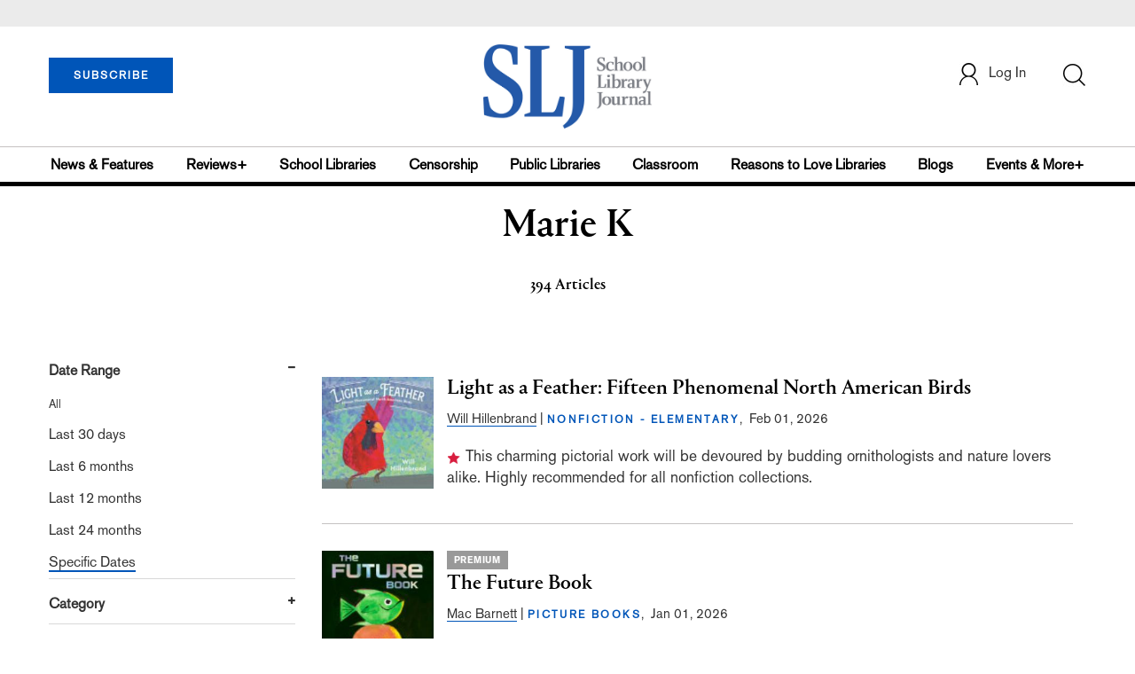

--- FILE ---
content_type: text/html; charset=utf-8
request_url: https://www.google.com/recaptcha/api2/aframe
body_size: -89
content:
<!DOCTYPE HTML><html><head><meta http-equiv="content-type" content="text/html; charset=UTF-8"></head><body><script nonce="a6XJlWZXedcOYhXOegxgnA">/** Anti-fraud and anti-abuse applications only. See google.com/recaptcha */ try{var clients={'sodar':'https://pagead2.googlesyndication.com/pagead/sodar?'};window.addEventListener("message",function(a){try{if(a.source===window.parent){var b=JSON.parse(a.data);var c=clients[b['id']];if(c){var d=document.createElement('img');d.src=c+b['params']+'&rc='+(localStorage.getItem("rc::a")?sessionStorage.getItem("rc::b"):"");window.document.body.appendChild(d);sessionStorage.setItem("rc::e",parseInt(sessionStorage.getItem("rc::e")||0)+1);localStorage.setItem("rc::h",'1769494974042');}}}catch(b){}});window.parent.postMessage("_grecaptcha_ready", "*");}catch(b){}</script></body></html>

--- FILE ---
content_type: application/javascript; charset=utf-8
request_url: https://count.personyze.com/stat-track-log-visit.js.php?fr=77&te=0&sr=7792&ld=1&ur=https%3A%2F%2Fprod.slj.com%2Fauthor%3Fquery%3DMarie%2520K%2520%26%2520SLJ%2520Reviews&rf=&id=-1497440258&si=0&ss=1769494972&nw=3&st=1&ls=1769494972&rs=0&sy=&bh=&hs=0&dg=&ps=1769494972&ev=0_e_1_8192_%2F%2Fprod.slj.com%2Fauthor%3Fquery%3DMarie%2520K%2520%5Ca%2520SLJ%2520Reviews&hu=&ao=&pr=&tm=1769494972&pl=Linux%20x86_64&sc=1280x720x24&th=407748147&ck=y&aj=y&jv=n&fl=-1&sl=-1&mp=-1&cn=y&vl=-1&qt=-1
body_size: 916
content:
(function(_S_T) { if (_S_T) {_S_T.log_visit(77, 4974959, {"srch_word":"","ref_type":"direct","country_code":"US","country":"United States","region":"OH","city":"Columbus","latitude":39.962501525878906,"longitude":-83.006103515625,"ip":"52.14.83.152","1_vid":4974959,"1_ref_type":"direct","timezone":0,"current_city":"Columbus","current_state":"OH","current_country":"United States"}, 1, null, [[4974959,10]], null, [], [], '489', [], [], {"10":{"html":"\n      <div data-style=\"padding:16px; border-bottom:1px solid #ccc; background-color:white;\">\n        <div data-style=\"color:#E74C3C; font-size:12px; text-transform:uppercase; font-weight:600; margin-bottom:4px;\">\n          CENSORSHIP\n        </div>\n        <a href=\"https://www.slj.com/story/censorship-attempts-will-have-a-long-lasting-impact-on-school-library-collections-slj-survey-shows\" data-personyze-click-target=\"articles URLHASH:6DF2D24D0367C09C0DC8F0F41B2D3442\" target=\"_self\" data-style=\"display:block; color:#000; font-size:18px; font-weight:700; line-height:1.3; text-decoration:none; margin-bottom:4px;\">\n          Censorship Attempts Will Have a Long-lasting Impact on School Library Collections, SLJ Survey Shows\n        </a>\n        <div data-style=\"font-size:14px; color:#383838; border-bottom:1px solid #E74C3C; display:inline-block; padding-bottom:2px;\">by&nbsp;Kara Yorio</div>\n      </div>\n      <div data-style=\"padding:16px; border-bottom:1px solid #ccc; background-color:white;\">\n        <div data-style=\"color:#E74C3C; font-size:12px; text-transform:uppercase; font-weight:600; margin-bottom:4px;\">\n          RESEARCH\n        </div>\n        <a href=\"https://www.slj.com/?query=Springer%2C%20Lisa\" data-personyze-click-target=\"articles URLHASH:6666CD76F96956469E7BE39D750CC7D9\" target=\"_self\" data-style=\"display:block; color:#000; font-size:18px; font-weight:700; line-height:1.3; text-decoration:none; margin-bottom:4px;\">\n          School Library Journal\n        </a>\n        <div data-style=\"font-size:14px; color:#383838; border-bottom:1px solid #E74C3C; display:inline-block; padding-bottom:2px;\">by&nbsp;LJ</div>\n      </div>"}}, 1769494973, 1, "[\"Collection Development\",\"Library Journal\",\"Junior Library Guild\",\"Journal Junior Library\",\"Library Journal Junior\"]", 489, "", "URLHASH:7433C70EC00BA74BDA9EB96D2A2B980D");}})(window._S_T || window.parent && parent._S_T)